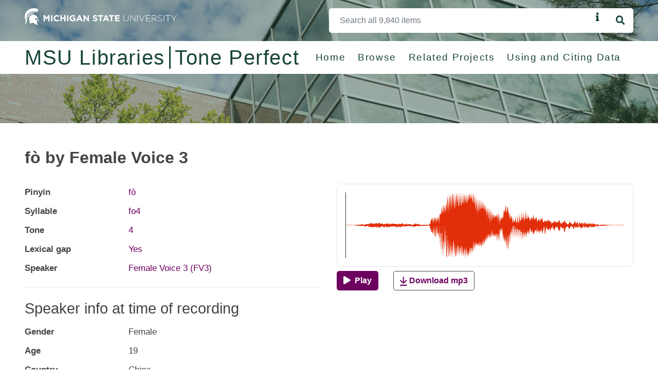

--- FILE ---
content_type: text/html; charset=utf-8
request_url: https://tone.lib.msu.edu/tone/4627
body_size: 12268
content:
<!DOCTYPE html>
<html lang="en">
<head>
    <meta charset="utf-8">
    <meta name="viewport" content="width=device-width, initial-scale=1, shrink-to-fit=no">
    <link rel="shortcut icon" href="/static/favicon.ico">
    <link href="//cloud.typography.com/7054272/766168/css/fonts.css" rel="stylesheet" type="text/css">
    <link  rel="stylesheet" href="https://cdnjs.cloudflare.com/ajax/libs/font-awesome/5.15.2/css/all.min.css">
    <noscript><style>
    .nojs-hide {
        display: none !important;
    }
    </style></noscript>
    <title>    fò by Female Voice 3
</title>
    <link rel="stylesheet" href="https://cdn.jsdelivr.net/npm/bootstrap@4.5.3/dist/css/bootstrap.min.css" integrity="sha384-TX8t27EcRE3e/ihU7zmQxVncDAy5uIKz4rEkgIXeMed4M0jlfIDPvg6uqKI2xXr2" crossorigin="anonymous">
    <link rel="stylesheet" type="text/css" href="/static/css/compiled/crane.css">

    <script src="https://code.jquery.com/jquery-3.5.1.slim.min.js" integrity="sha384-DfXdz2htPH0lsSSs5nCTpuj/zy4C+OGpamoFVy38MVBnE+IbbVYUew+OrCXaRkfj" crossorigin="anonymous"></script>
<script src="https://cdn.jsdelivr.net/npm/bootstrap@4.5.3/dist/js/bootstrap.bundle.min.js" integrity="sha384-ho+j7jyWK8fNQe+A12Hb8AhRq26LrZ/JpcUGGOn+Y7RsweNrtN/tE3MoK7ZeZDyx" crossorigin="anonymous"></script>
    <script src="https://unpkg.com/feather-icons/dist/feather.min.js"></script>
    <script src="https://cdnjs.cloudflare.com/ajax/libs/wavesurfer.js/2.0.4/wavesurfer.min.js" integrity="sha512-mhqErQ0f2UqnbsjgKpM96XfxVjVMnXpszEXKmnJk8467vR8h0MpiPauil8TKi5F5DldQGqNUO/XTyWbQku22LQ==" crossorigin="anonymous" referrerpolicy="no-referrer"></script>


    <script src="/static/js/crane.js"></script>
</head>
<body>
    <div class="container-fluid p-0">
        <header>
<div class="sh-header">
    <div class="row no-gutters sh-header px-3 px-md-4 px-lg-5 px-xl-5">
        <div class="col-6 col-sm-6 col-md-4 mt-3">
            <a href="https://msu.edu" aria-label="Michigan State University Home"><img alt="Michigan State University Home" src="https://cdn.cabs.msu.edu/brand/images/masthead-helmet-white.svg"></a>
        </div>
        <div class="col-12 col-sm-12 col-md-6 offset-md-2 mt-3">
<form action="/search" method="GET">
    <div class="input-group">
            <input type="text" maxlength="4096" class="form-control sh-search-input" name="q" aria-label="Search" placeholder="Search all 9,840 items" value="">
        <button class="sh-search-reset" type="button" aria-label="Reset"></button>
        <span class="sh-info-icon d-flex" data-toggle="tooltip" data-placement="bottom" data-html="true"
                title='Try searching for 
                        <b>sounds</b> (<i>"ma"</i>), 
                        <b>tones</b> (<i>1-4</i>), 
                        <b>speakers</b> (<i>"Female Voice 1"</i> or <i>"female"</i>), 
                        or <b>syllables</b> (<i>"ma2"</i> or <i>"má"</i>)'>
            <i class="fa fa-info"></i>
        </span>
        <div class="input-group-append" id="sh-search">
            <button type="submit" class="btn sh-search-btn px-3" aria-label="Search">
                <i class="fa fa-search"></i>
            </button>
        </div>
    </div>
</form>
        </div>

    </div>
    <!-- Ribbon bar -->
<div class="row no-gutters sh-background-white justify-content-between px-3 px-md-4 px-lg-5 px-xl-5 mt-3">
    <div class="col-12  col-lg-auto d-flex align-items-center">
        <nav class="mt-2" aria-label="home links">
            <ul class="nav row no-guters">
                <li class="col-12 col-md-auto sh-font-size-h1-xs sh-font-size-h1-sm h1 h-100 flex-wrap sh-heading-link pr-0">
                    <a href="https://lib.msu.edu"><span class="sh-heading-divider text-nowrap pr-md-2">MSU Libraries</span></a>
                </li>
                <li class="col-12 col-md-auto sh-font-size-h1-xs sh-font-size-h1-sm h1 h-100 flex-wrap sh-heading-link pl-md-0 pr-0 mr-md-4">
                    <a href="/">
                        <span class="text-nowrap pl-md-2">
                            Tone Perfect
                        </span>
                    </a>
                </li>
            </ul>
        </nav>
    </div>
    <div class="col-12 col-lg-auto d-flex align-items-center">
        <nav class="sh-background-white pl-0" aria-label="repository site navigation">
            <ul class="nav">
                <li class="sh-nav-item nav-item">
                    <a class="nav-link px-0 mr-sm-4" href="/">Home</a>
                </li>
                <li class="sh-nav-item nav-item">
                    <a class="nav-link px-sm-0 mr-sm-4" href="/search">Browse</a>
                </li>
                <li class="sh-nav-item nav-item">
                    <a class="nav-link px-sm-0 mr-sm-4" href="/related">Related Projects</a>
                </li>
                <li class="sh-nav-item nav-item">
                    <a class="nav-link px-sm-0 mr-sm-4" href="/cite">Using and Citing Data</a>
                </li>
            </ul>
        </nav> 
    </div>
</div>
    <!-- Ribbon bar end -->
</div>        </header>
        <main>
            <div id="content">    <div class="px-3 px-md-4 px-lg-5 px-xl-5">
        <div class="row mb-4 mt-5">
            <div class="col-12">
                <h1>fò by Female Voice 3</h1>
            </div>
        </div>

        <div class="row">
            <div class="col-xl-6 col-lg-5 col-12 col-md-4 col-sm-12 left_metadata">
 
<dl class="row my-1">
    <dt class="col-12 col-lg-4 col-xl-4" id="sh-metadata-field-Pinyin">Pinyin</dt>
    <dd class="col-12 col-lg-8 col-xl-8">
    <a href="/search?fq=custom.pinyin:f%C3%B2" aria-describedby="sh-metadata-field-Pinyin">fò</a>
                <br/>
    </dd>
</dl> 
<dl class="row my-1">
    <dt class="col-12 col-lg-4 col-xl-4" id="sh-metadata-field-Syllable">Syllable</dt>
    <dd class="col-12 col-lg-8 col-xl-8">
    <a href="/search?fq=custom.syllable:fo4" aria-describedby="sh-metadata-field-Syllable">fo4</a>
                <br/>
    </dd>
</dl> 
<dl class="row my-1">
    <dt class="col-12 col-lg-4 col-xl-4" id="sh-metadata-field-Tone">Tone</dt>
    <dd class="col-12 col-lg-8 col-xl-8">
    <a href="/search?fq=custom.tone:4" aria-describedby="sh-metadata-field-Tone">4</a>
                <br/>
    </dd>
</dl> 
<dl class="row my-1">
    <dt class="col-12 col-lg-4 col-xl-4" id="sh-metadata-field-Lexicalgap">Lexical gap</dt>
    <dd class="col-12 col-lg-8 col-xl-8">
    <a href="/search?fq=custom.lexical_gap:Yes" aria-describedby="sh-metadata-field-Lexicalgap">Yes</a>
                <br/>
    </dd>
</dl> 
<dl class="row my-1">
    <dt class="col-12 col-lg-4 col-xl-4" id="sh-metadata-field-Speaker">Speaker</dt>
    <dd class="col-12 col-lg-8 col-xl-8">
    <a href="/search?fq=custom.speaker:FV3" aria-describedby="sh-metadata-field-Speaker"> Female Voice 3 (FV3)</a>
    </dd>
</dl>                    <hr/>
<h2 class='py-2'>Speaker info at time of recording</h2>
 
<dl class="row my-1">
    <dt class="col-12 col-lg-4 col-xl-4" id="sh-metadata-field-Gender">Gender</dt>
    <dd class="col-12 col-lg-8 col-xl-8">
    <span aria-describedby="sh-metadata-field-Gender">Female</span>
    </dd>
</dl> 
<dl class="row my-1">
    <dt class="col-12 col-lg-4 col-xl-4" id="sh-metadata-field-Age">Age</dt>
    <dd class="col-12 col-lg-8 col-xl-8">
    <span aria-describedby="sh-metadata-field-Age">19</span>
    </dd>
</dl> 
<dl class="row my-1">
    <dt class="col-12 col-lg-4 col-xl-4" id="sh-metadata-field-Country">Country</dt>
    <dd class="col-12 col-lg-8 col-xl-8">
    <span aria-describedby="sh-metadata-field-Country">China</span>
    </dd>
</dl> 
<dl class="row my-1">
    <dt class="col-12 col-lg-4 col-xl-4" id="sh-metadata-field-CityorProvince">City or Province</dt>
    <dd class="col-12 col-lg-8 col-xl-8">
    <span aria-describedby="sh-metadata-field-CityorProvince">Beijing</span>
    </dd>
</dl> 
<dl class="row my-1">
    <dt class="col-12 col-lg-4 col-xl-4" id="sh-metadata-field-EducationLevel(China)">Education Level (China)</dt>
    <dd class="col-12 col-lg-8 col-xl-8">
    <span aria-describedby="sh-metadata-field-EducationLevel(China)">Junior High School</span>
    </dd>
</dl> 
<dl class="row my-1">
    <dt class="col-12 col-lg-4 col-xl-4" id="sh-metadata-field-EducationLevel(U.S.)">Education Level (U.S.)</dt>
    <dd class="col-12 col-lg-8 col-xl-8">
    <span aria-describedby="sh-metadata-field-EducationLevel(U.S.)">Undergraduate</span>
    </dd>
</dl> 
<dl class="row my-1">
    <dt class="col-12 col-lg-4 col-xl-4" id="sh-metadata-field-Major">Major</dt>
    <dd class="col-12 col-lg-8 col-xl-8">
    <span aria-describedby="sh-metadata-field-Major">Media Information</span>
    </dd>
</dl> 
<dl class="row my-1">
    <dt class="col-12 col-lg-4 col-xl-4" id="sh-metadata-field-ProficiencyinChinese">Proficiency in Chinese</dt>
    <dd class="col-12 col-lg-8 col-xl-8">
    <span aria-describedby="sh-metadata-field-ProficiencyinChinese">Monolingual, Mandarin</span>
    </dd>
</dl>            </div>
            <div class="col-xl-6 col-lg-7 col-12 col-md-8 col-sm-12 order-first order-md-last sh-max-h-rem-70">
<div id="waveform_wrapper_4627" class="">
   
    <div class="sh-waveform-wrapper">
        <div id="waveform_tone_4627" class="sh-waveform-large "></div>
    </div>
    
    <div class="sh-waveform-title pt-2">
        <button aria-label="Play" class="btn sh-button waveform-play" onclick="wavesurfer_4627.playPause()">
            <i class="fa fa-play"></i>
                <span class="pl-1">Play</span>
        </button>

            <button onclick="location.href='https://tone.lib.msu.edu/tone/4627/PROXY_MP3/download'" class="btn sh-button ml-4 sh-download">
<svg viewBox="30 20 41 51" xmlns="http://www.w3.org/2000/svg">
  <defs>
    <style>
      .cls-1 {
        fill: none;
        stroke: inherit;
        stroke-linecap: round;
        stroke-miterlimit: 10;
        stroke-width: 6px;
      }
    </style>
  </defs>
  <line y2="23.41" x2="50" y1="53.41" x1="50" class="cls-1"/>
  <polyline points="33.82 41.71 50 55.66 66.59 41.71" class="cls-1"/>
  <line y2="67.79" x2="67.59" y1="67.79" x1="32.82" class="cls-1"/>
</svg>                Download mp3
            <!--</a>-->
            </button>



    
        <script  type = "text/javascript">
            var wavesurfer_4627 = WaveSurfer.create({
                container: '#waveform_tone_4627',
                hideScrollbar : true,
                waveColor: '#E22F0A',
                progressColor: '#FF4F7D',
                responsive: true
            });

             wavesurfer_4627.load('/tone/4627/PROXY_MP3/view');
        </script>
    </div>
</div>            </div>
        </div>
    </div>
</div>
        </main>
        <footer>
<div class="row justify-content-center no-gutters sh-background-green-msu sh-color-white pt-4 mt-4">
    <div class="col-12 col-md-auto col-lg-auto order-lg-last">
        <ul class="d-flex flex-wrap justify-content-center justify-content-md-start sh-font-size-md mx-3 mr-md-0 ml-md-4 pb-1 mt-1 mb-0 px-0 border-bottom">
            <li class="list-inline-item pr-3 mr-3 border-right">
                Call MSU: <a class="sh-green-light" href="tel:5173551855">(517) 355-1855</a>
            </li>
            <li class="list-inline-item pr-3 mr-3 border-right">
                Visit: <a class="sh-green-light" href="https://msu.edu/visit/">msu.edu</a>
            </li>
            <li class="list-inline-item ">
                <a class="sh-green-light" href="https://civilrights.msu.edu/policies/">Notice of Nondiscrimination</a>
            </li>
        </ul>
        <ul class="d-flex flex-wrap sh-font-size-md justify-content-center justify-content-md-start mx-3 mr-md-0 ml-md-4 mt-1 px-0">
            <li class="list-inline-item pr-3 mr-3 border-right">
                SPARTANS WILL.
            </li>
            <li class="list-inline-item">
                © Michigan State University
            </li>
        </ul>
    </div>
    <div class="col-auto col-lg-auto pb-4 px-3 px-md-4 px-lg-0 pt-1">
        <a href="https://www.msu.edu">
            <img class="w-100" alt="Michigan State University Wordmark" src="https://cdn.cabs.msu.edu/brand/images/msu-wordmark-white.svg" loading="lazy"/>
        </a>
    </div>
</div>        </footer>
    </div>
</body>
</html>